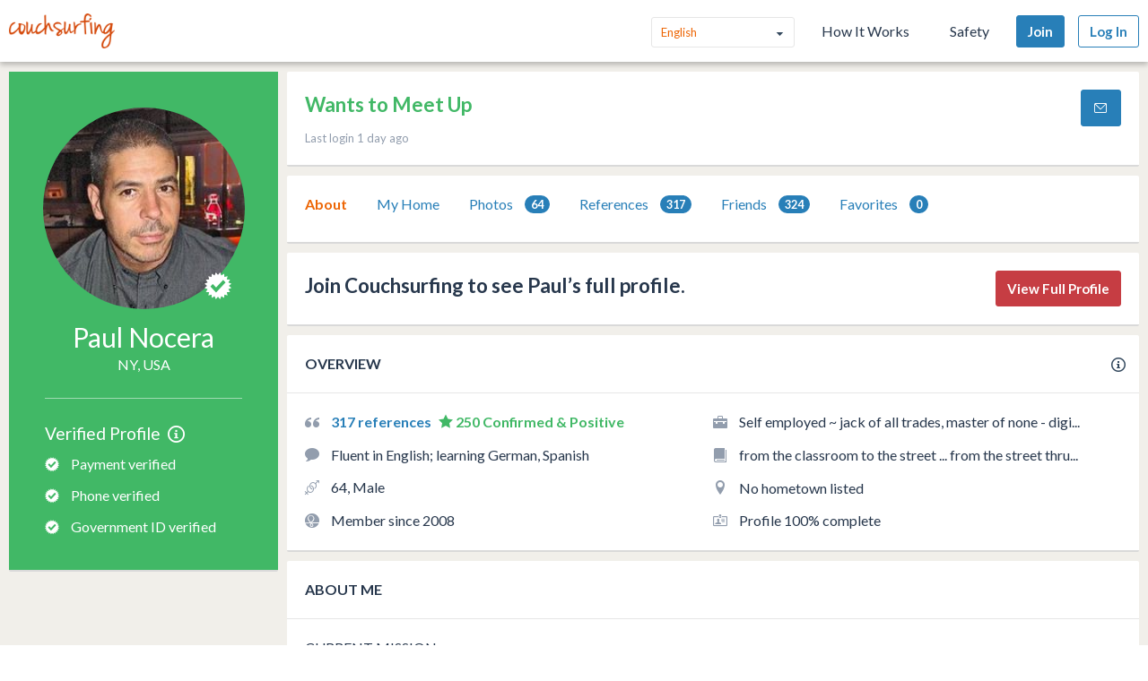

--- FILE ---
content_type: application/javascript
request_url: https://ht-assets.couchsurfing.com/assets/couchsurfing/vendor/modernizr-74a55e09d0039547d81fb0d19a7ae3fb73199b208785485b1705b9d041979f27.js
body_size: 2084
content:
!function(e,n,t){function r(e,n){return typeof e===n}function o(){var e,n,t,o,s,i;for(var l in x)if(x.hasOwnProperty(l)){if(e=[],(n=x[l]).name&&(e.push(n.name.toLowerCase()),n.options&&n.options.aliases&&n.options.aliases.length))for(t=0;t<n.options.aliases.length;t++)e.push(n.options.aliases[t].toLowerCase());for(o=r(n.fn,"function")?n.fn():n.fn,s=0;s<e.length;s++)1===(i=e[s].split(".")).length?w[i[0]]=o:(!w[i[0]]||w[i[0]]instanceof Boolean||(w[i[0]]=new Boolean(w[i[0]])),w[i[0]][i[1]]=o),C.push((o?"":"no-")+i.join("-"))}}function s(e){var n=b.className,t=w._config.classPrefix||"";if(_&&(n=n.baseVal),w._config.enableJSClass){var r=new RegExp("(^|\\s)"+t+"no-js(\\s|$)");n=n.replace(r,"$1"+t+"js$2")}w._config.enableClasses&&(n+=" "+t+e.join(" "+t),_?b.className.baseVal=n:b.className=n)}function i(){return"function"!=typeof n.createElement?n.createElement(arguments[0]):_?n.createElementNS.call(n,"http://www.w3.org/2000/svg",arguments[0]):n.createElement.apply(n,arguments)}function l(){var e=n.body;return e||((e=i(_?"svg":"body")).fake=!0),e}function a(e,t,r,o){var s,a,u,f,c="modernizr",d=i("div"),p=l();if(parseInt(r,10))for(;r--;)(u=i("div")).id=o?o[r]:c+(r+1),d.appendChild(u);return(s=i("style")).type="text/css",s.id="s"+c,(p.fake?p:d).appendChild(s),p.appendChild(d),s.styleSheet?s.styleSheet.cssText=e:s.appendChild(n.createTextNode(e)),d.id=c,p.fake&&(p.style.background="",p.style.overflow="hidden",f=b.style.overflow,b.style.overflow="hidden",b.appendChild(p)),a=t(d,e),p.fake?(p.parentNode.removeChild(p),b.style.overflow=f,b.offsetHeight):d.parentNode.removeChild(d),!!a}function u(e,n){return!!~(""+e).indexOf(n)}function f(e){return e.replace(/([a-z])-([a-z])/g,(function(e,n,t){return n+t.toUpperCase()})).replace(/^-/,"")}function c(e,n){return function(){return e.apply(n,arguments)}}function d(e,n,t){var o;for(var s in e)if(e[s]in n)return!1===t?e[s]:r(o=n[e[s]],"function")?c(o,t||n):o;return!1}function p(e){return e.replace(/([A-Z])/g,(function(e,n){return"-"+n.toLowerCase()})).replace(/^ms-/,"-ms-")}function m(n,t,r){var o;if("getComputedStyle"in e){o=getComputedStyle.call(e,n,t);var s=e.console;if(null!==o)r&&(o=o.getPropertyValue(r));else if(s){s[s.error?"error":"log"].call(s,"getComputedStyle returning null, its possible modernizr test results are inaccurate")}}else o=!t&&n.currentStyle&&n.currentStyle[r];return o}function h(n,r){var o=n.length;if("CSS"in e&&"supports"in e.CSS){for(;o--;)if(e.CSS.supports(p(n[o]),r))return!0;return!1}if("CSSSupportsRule"in e){for(var s=[];o--;)s.push("("+p(n[o])+":"+r+")");return a("@supports ("+(s=s.join(" or "))+") { #modernizr { position: absolute; } }",(function(e){return"absolute"==m(e,null,"position")}))}return t}function v(e,n,o,s){function l(){c&&(delete k.style,delete k.modElem)}if(s=!r(s,"undefined")&&s,!r(o,"undefined")){var a=h(e,o);if(!r(a,"undefined"))return a}for(var c,d,p,m,v,y=["modernizr","tspan","samp"];!k.style&&y.length;)c=!0,k.modElem=i(y.shift()),k.style=k.modElem.style;for(p=e.length,d=0;p>d;d++)if(m=e[d],v=k.style[m],u(m,"-")&&(m=f(m)),k.style[m]!==t){if(s||r(o,"undefined"))return l(),"pfx"!=n||m;try{k.style[m]=o}catch(e){}if(k.style[m]!=v)return l(),"pfx"!=n||m}return l(),!1}function y(e,n,t,o,s){var i=e.charAt(0).toUpperCase()+e.slice(1),l=(e+" "+j.join(i+" ")+i).split(" ");return r(n,"string")||r(n,"undefined")?v(l,n,o,s):d(l=(e+" "+E.join(i+" ")+i).split(" "),n,t)}function g(e,n,r){return y(e,t,t,n,r)}var C=[],x=[],S={_version:"3.6.0",_config:{classPrefix:"",enableClasses:!0,enableJSClass:!0,usePrefixes:!0},_q:[],on:function(e,n){var t=this;setTimeout((function(){n(t[e])}),0)},addTest:function(e,n,t){x.push({name:e,fn:n,options:t})},addAsyncTest:function(e){x.push({name:null,fn:e})}},w=function(){};w.prototype=S,(w=new w).addTest("localstorage",(function(){var e="modernizr";try{return localStorage.setItem(e,e),localStorage.removeItem(e),!0}catch(e){return!1}}));var b=n.documentElement,_="svg"===b.nodeName.toLowerCase(),z=S._config.usePrefixes?" -webkit- -moz- -o- -ms- ".split(" "):["",""];S._prefixes=z,w.addTest("unknownelements",(function(){var e=i("a");return e.innerHTML="<xyz></xyz>",1===e.childNodes.length}));var T=S.testStyles=a;w.addTest("touchevents",(function(){var t;if("ontouchstart"in e||e.DocumentTouch&&n instanceof DocumentTouch)t=!0;else{var r=["@media (",z.join("touch-enabled),("),"heartz",")","{#modernizr{top:9px;position:absolute}}"].join("");T(r,(function(e){t=9===e.offsetTop}))}return t}));var P="Moz O ms Webkit",j=S._config.usePrefixes?P.split(" "):[];S._cssomPrefixes=j;var E=S._config.usePrefixes?P.toLowerCase().split(" "):[];S._domPrefixes=E;var N={elem:i("modernizr")};w._q.push((function(){delete N.elem}));var k={style:N.elem.style};w._q.unshift((function(){delete k.style})),S.testAllProps=y,S.testAllProps=g,w.addTest("flexbox",g("flexBasis","1px",!0)),o(),s(C),delete S.addTest,delete S.addAsyncTest;for(var A=0;A<w._q.length;A++)w._q[A]();e.Modernizr=w}(window,document);